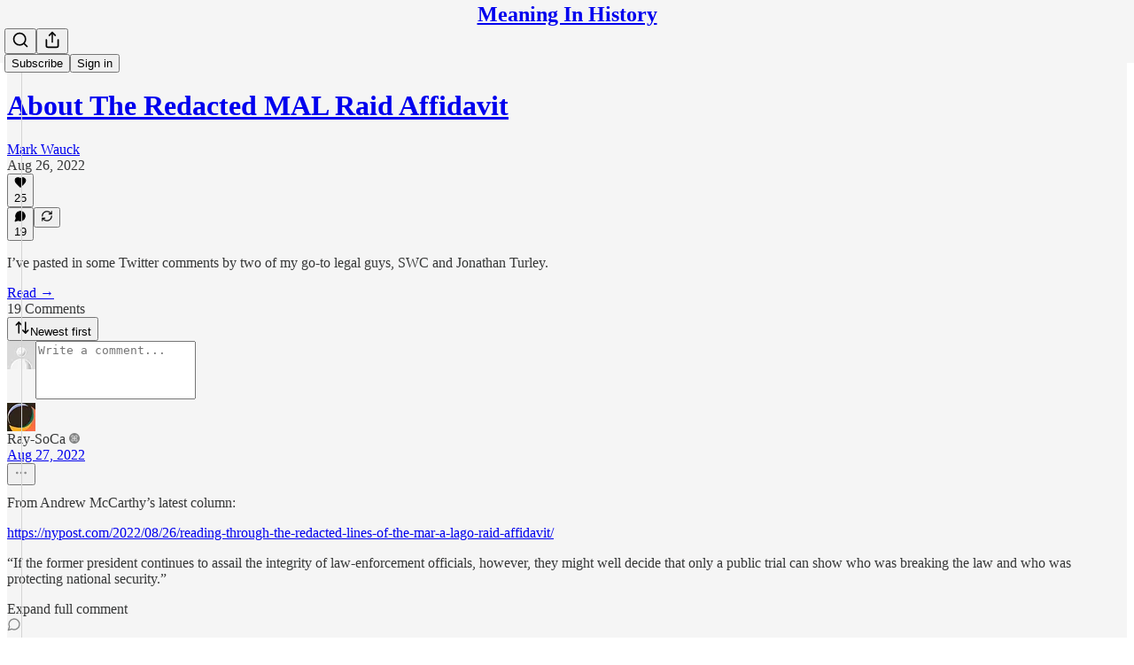

--- FILE ---
content_type: application/javascript; charset=UTF-8
request_url: https://meaninginhistory.substack.com/cdn-cgi/challenge-platform/h/b/scripts/jsd/13c98df4ef2d/main.js?
body_size: 4487
content:
window._cf_chl_opt={VnHPF6:'b'};~function(u2,x,c,I,s,U,Y,d){u2=F,function(n,i,uv,u1,K,b){for(uv={n:374,i:408,K:397,b:388,o:319,X:412,z:407,A:414,k:342,Q:363},u1=F,K=n();!![];)try{if(b=-parseInt(u1(uv.n))/1*(-parseInt(u1(uv.i))/2)+parseInt(u1(uv.K))/3+-parseInt(u1(uv.b))/4+parseInt(u1(uv.o))/5+-parseInt(u1(uv.X))/6+-parseInt(u1(uv.z))/7*(parseInt(u1(uv.A))/8)+parseInt(u1(uv.k))/9*(-parseInt(u1(uv.Q))/10),i===b)break;else K.push(K.shift())}catch(o){K.push(K.shift())}}(L,740502),x=this||self,c=x[u2(361)],I=function(uQ,uw,uk,uA,uz,uu,i,K,b){return uQ={n:410,i:409},uw={n:421,i:421,K:355,b:421,o:357,X:339},uk={n:313},uA={n:371},uz={n:313,i:339,K:429,b:378,o:427,X:378,z:427,A:371,k:355,Q:355,m:371,a:421,N:355,h:429,f:378,B:427,J:371,D:355,E:371,e:355,H:355,j:357},uu=u2,i=String[uu(uQ.n)],K={'h':function(o,uo){return uo={n:402,i:339},o==null?'':K.g(o,6,function(X,uL){return uL=F,uL(uo.n)[uL(uo.i)](X)})},'g':function(o,X,z,uq,A,Q,N,B,J,D,E,H,j,P,O,C,R,u0){if(uq=uu,null==o)return'';for(Q={},N={},B='',J=2,D=3,E=2,H=[],j=0,P=0,O=0;O<o[uq(uz.n)];O+=1)if(C=o[uq(uz.i)](O),Object[uq(uz.K)][uq(uz.b)][uq(uz.o)](Q,C)||(Q[C]=D++,N[C]=!0),R=B+C,Object[uq(uz.K)][uq(uz.X)][uq(uz.z)](Q,R))B=R;else{if(Object[uq(uz.K)][uq(uz.b)][uq(uz.z)](N,B)){if(256>B[uq(uz.A)](0)){for(A=0;A<E;j<<=1,X-1==P?(P=0,H[uq(uz.k)](z(j)),j=0):P++,A++);for(u0=B[uq(uz.A)](0),A=0;8>A;j=u0&1|j<<1,P==X-1?(P=0,H[uq(uz.k)](z(j)),j=0):P++,u0>>=1,A++);}else{for(u0=1,A=0;A<E;j=u0|j<<1,P==X-1?(P=0,H[uq(uz.Q)](z(j)),j=0):P++,u0=0,A++);for(u0=B[uq(uz.m)](0),A=0;16>A;j=j<<1.03|1&u0,X-1==P?(P=0,H[uq(uz.k)](z(j)),j=0):P++,u0>>=1,A++);}J--,J==0&&(J=Math[uq(uz.a)](2,E),E++),delete N[B]}else for(u0=Q[B],A=0;A<E;j=j<<1.41|1&u0,X-1==P?(P=0,H[uq(uz.N)](z(j)),j=0):P++,u0>>=1,A++);B=(J--,0==J&&(J=Math[uq(uz.a)](2,E),E++),Q[R]=D++,String(C))}if(B!==''){if(Object[uq(uz.h)][uq(uz.f)][uq(uz.B)](N,B)){if(256>B[uq(uz.m)](0)){for(A=0;A<E;j<<=1,P==X-1?(P=0,H[uq(uz.Q)](z(j)),j=0):P++,A++);for(u0=B[uq(uz.J)](0),A=0;8>A;j=u0&1|j<<1.5,X-1==P?(P=0,H[uq(uz.D)](z(j)),j=0):P++,u0>>=1,A++);}else{for(u0=1,A=0;A<E;j=u0|j<<1,X-1==P?(P=0,H[uq(uz.k)](z(j)),j=0):P++,u0=0,A++);for(u0=B[uq(uz.E)](0),A=0;16>A;j=j<<1.7|u0&1,P==X-1?(P=0,H[uq(uz.Q)](z(j)),j=0):P++,u0>>=1,A++);}J--,0==J&&(J=Math[uq(uz.a)](2,E),E++),delete N[B]}else for(u0=Q[B],A=0;A<E;j=1&u0|j<<1,P==X-1?(P=0,H[uq(uz.N)](z(j)),j=0):P++,u0>>=1,A++);J--,0==J&&E++}for(u0=2,A=0;A<E;j=j<<1.3|1.84&u0,X-1==P?(P=0,H[uq(uz.e)](z(j)),j=0):P++,u0>>=1,A++);for(;;)if(j<<=1,X-1==P){H[uq(uz.H)](z(j));break}else P++;return H[uq(uz.j)]('')},'j':function(o,uF){return uF=uu,o==null?'':o==''?null:K.i(o[uF(uk.n)],32768,function(X,un){return un=uF,o[un(uA.n)](X)})},'i':function(o,X,z,ui,A,Q,N,B,J,D,E,H,j,P,O,C,u0,R){for(ui=uu,A=[],Q=4,N=4,B=3,J=[],H=z(0),j=X,P=1,D=0;3>D;A[D]=D,D+=1);for(O=0,C=Math[ui(uw.n)](2,2),E=1;C!=E;R=j&H,j>>=1,j==0&&(j=X,H=z(P++)),O|=(0<R?1:0)*E,E<<=1);switch(O){case 0:for(O=0,C=Math[ui(uw.n)](2,8),E=1;C!=E;R=H&j,j>>=1,j==0&&(j=X,H=z(P++)),O|=(0<R?1:0)*E,E<<=1);u0=i(O);break;case 1:for(O=0,C=Math[ui(uw.i)](2,16),E=1;E!=C;R=H&j,j>>=1,0==j&&(j=X,H=z(P++)),O|=(0<R?1:0)*E,E<<=1);u0=i(O);break;case 2:return''}for(D=A[3]=u0,J[ui(uw.K)](u0);;){if(P>o)return'';for(O=0,C=Math[ui(uw.b)](2,B),E=1;E!=C;R=j&H,j>>=1,0==j&&(j=X,H=z(P++)),O|=E*(0<R?1:0),E<<=1);switch(u0=O){case 0:for(O=0,C=Math[ui(uw.n)](2,8),E=1;C!=E;R=j&H,j>>=1,0==j&&(j=X,H=z(P++)),O|=(0<R?1:0)*E,E<<=1);A[N++]=i(O),u0=N-1,Q--;break;case 1:for(O=0,C=Math[ui(uw.n)](2,16),E=1;C!=E;R=j&H,j>>=1,j==0&&(j=X,H=z(P++)),O|=(0<R?1:0)*E,E<<=1);A[N++]=i(O),u0=N-1,Q--;break;case 2:return J[ui(uw.o)]('')}if(0==Q&&(Q=Math[ui(uw.n)](2,B),B++),A[u0])u0=A[u0];else if(N===u0)u0=D+D[ui(uw.X)](0);else return null;J[ui(uw.K)](u0),A[N++]=D+u0[ui(uw.X)](0),Q--,D=u0,0==Q&&(Q=Math[ui(uw.b)](2,B),B++)}}},b={},b[uu(uQ.i)]=K.h,b}(),s={},s[u2(335)]='o',s[u2(323)]='s',s[u2(334)]='u',s[u2(321)]='z',s[u2(317)]='n',s[u2(381)]='I',s[u2(418)]='b',U=s,x[u2(333)]=function(i,K,o,X,uB,uf,uh,uG,A,Q,N,h,B,J){if(uB={n:384,i:417,K:346,b:384,o:343,X:392,z:401,A:401,k:379,Q:360,m:313,a:415,N:318},uf={n:422,i:313,K:398},uh={n:429,i:378,K:427,b:355},uG=u2,null===K||K===void 0)return X;for(A=l(K),i[uG(uB.n)][uG(uB.i)]&&(A=A[uG(uB.K)](i[uG(uB.b)][uG(uB.i)](K))),A=i[uG(uB.o)][uG(uB.X)]&&i[uG(uB.z)]?i[uG(uB.o)][uG(uB.X)](new i[(uG(uB.A))](A)):function(D,ur,E){for(ur=uG,D[ur(uf.n)](),E=0;E<D[ur(uf.i)];D[E]===D[E+1]?D[ur(uf.K)](E+1,1):E+=1);return D}(A),Q='nAsAaAb'.split('A'),Q=Q[uG(uB.k)][uG(uB.Q)](Q),N=0;N<A[uG(uB.m)];h=A[N],B=g(i,K,h),Q(B)?(J='s'===B&&!i[uG(uB.a)](K[h]),uG(uB.N)===o+h?z(o+h,B):J||z(o+h,K[h])):z(o+h,B),N++);return X;function z(D,E,uc){uc=F,Object[uc(uh.n)][uc(uh.i)][uc(uh.K)](X,E)||(X[E]=[]),X[E][uc(uh.b)](D)}},Y=u2(424)[u2(404)](';'),d=Y[u2(379)][u2(360)](Y),x[u2(327)]=function(n,i,uD,uy,K,o,X,z){for(uD={n:314,i:313,K:315,b:355,o:375},uy=u2,K=Object[uy(uD.n)](i),o=0;o<K[uy(uD.i)];o++)if(X=K[o],X==='f'&&(X='N'),n[X]){for(z=0;z<i[K[o]][uy(uD.i)];-1===n[X][uy(uD.K)](i[K[o]][z])&&(d(i[K[o]][z])||n[X][uy(uD.b)]('o.'+i[K[o]][z])),z++);}else n[X]=i[K[o]][uy(uD.o)](function(A){return'o.'+A})},M();function y(ul,u4,n,i,K,b){return ul={n:391,i:331,K:349},u4=u2,n=x[u4(ul.n)],i=3600,K=Math[u4(ul.i)](+atob(n.t)),b=Math[u4(ul.i)](Date[u4(ul.K)]()/1e3),b-K>i?![]:!![]}function Z(b,o,ub,u9,X,z,A,k,Q,m,a,N){if(ub={n:347,i:373,K:391,b:372,o:393,X:358,z:382,A:389,k:369,Q:324,m:350,a:356,N:426,h:395,f:380,B:387,J:326,D:411,E:406,e:396,H:393,j:399,P:340,O:377,C:348,R:329,u0:413,uo:409},u9=u2,!G(.01))return![];z=(X={},X[u9(ub.n)]=b,X[u9(ub.i)]=o,X);try{A=x[u9(ub.K)],k=u9(ub.b)+x[u9(ub.o)][u9(ub.X)]+u9(ub.z)+A.r+u9(ub.A),Q=new x[(u9(ub.k))](),Q[u9(ub.Q)](u9(ub.m),k),Q[u9(ub.a)]=2500,Q[u9(ub.N)]=function(){},m={},m[u9(ub.h)]=x[u9(ub.o)][u9(ub.f)],m[u9(ub.B)]=x[u9(ub.o)][u9(ub.J)],m[u9(ub.D)]=x[u9(ub.o)][u9(ub.E)],m[u9(ub.e)]=x[u9(ub.H)][u9(ub.j)],a=m,N={},N[u9(ub.P)]=z,N[u9(ub.O)]=a,N[u9(ub.C)]=u9(ub.R),Q[u9(ub.u0)](I[u9(ub.uo)](N))}catch(h){}}function T(n,i,uM,uW,ud,uY,u5,K,b){uM={n:391,i:369,K:324,b:350,o:372,X:393,z:358,A:353,k:403,Q:356,m:426,a:322,N:364,h:413,f:409,B:419},uW={n:425},ud={n:428,i:428,K:328,b:430},uY={n:356},u5=u2,K=x[u5(uM.n)],b=new x[(u5(uM.i))](),b[u5(uM.K)](u5(uM.b),u5(uM.o)+x[u5(uM.X)][u5(uM.z)]+u5(uM.A)+K.r),K[u5(uM.k)]&&(b[u5(uM.Q)]=5e3,b[u5(uM.m)]=function(u6){u6=u5,i(u6(uY.n))}),b[u5(uM.a)]=function(u7){u7=u5,b[u7(ud.n)]>=200&&b[u7(ud.i)]<300?i(u7(ud.K)):i(u7(ud.b)+b[u7(ud.i)])},b[u5(uM.N)]=function(u8){u8=u5,i(u8(uW.n))},b[u5(uM.h)](I[u5(uM.f)](JSON[u5(uM.B)](n)))}function v(n,i,um,uK){return um={n:368,i:368,K:429,b:338,o:427,X:315,z:344},uK=u2,i instanceof n[uK(um.n)]&&0<n[uK(um.i)][uK(um.K)][uK(um.b)][uK(um.o)](i)[uK(um.X)](uK(um.z))}function W(up,uT,K,b,o,X,z){uT=(up={n:405,i:367,K:376,b:320,o:394,X:352,z:359,A:370,k:390,Q:400,m:337,a:352,N:365},u2);try{return K=c[uT(up.n)](uT(up.i)),K[uT(up.K)]=uT(up.b),K[uT(up.o)]='-1',c[uT(up.X)][uT(up.z)](K),b=K[uT(up.A)],o={},o=BAnB4(b,b,'',o),o=BAnB4(b,b[uT(up.k)]||b[uT(up.Q)],'n.',o),o=BAnB4(b,K[uT(up.m)],'d.',o),c[uT(up.a)][uT(up.N)](K),X={},X.r=o,X.e=null,X}catch(A){return z={},z.r={},z.e=A,z}}function g(n,i,K,ua,uV,o){uV=(ua={n:366,i:343,K:385,b:343,o:351},u2);try{return i[K][uV(ua.n)](function(){}),'p'}catch(X){}try{if(i[K]==null)return void 0===i[K]?'u':'x'}catch(z){return'i'}return n[uV(ua.i)][uV(ua.K)](i[K])?'a':i[K]===n[uV(ua.b)]?'p5':!0===i[K]?'T':i[K]===!1?'F':(o=typeof i[K],uV(ua.o)==o?v(n,i[K])?'N':'f':U[o]||'?')}function l(n,uN,ux,i){for(uN={n:346,i:314,K:345},ux=u2,i=[];null!==n;i=i[ux(uN.n)](Object[ux(uN.i)](n)),n=Object[ux(uN.K)](n));return i}function G(n,ug,u3){return ug={n:354},u3=u2,Math[u3(ug.n)]()<n}function M(uP,uj,ue,uZ,n,i,K,b,o){if(uP={n:391,i:403,K:316,b:423,o:332,X:341,z:330},uj={n:316,i:423,K:330},ue={n:420},uZ=u2,n=x[uZ(uP.n)],!n)return;if(!y())return;(i=![],K=n[uZ(uP.i)]===!![],b=function(uI,X){if(uI=uZ,!i){if(i=!![],!y())return;X=W(),T(X.r,function(z){S(n,z)}),X.e&&Z(uI(ue.n),X.e)}},c[uZ(uP.K)]!==uZ(uP.b))?b():x[uZ(uP.o)]?c[uZ(uP.o)](uZ(uP.X),b):(o=c[uZ(uP.z)]||function(){},c[uZ(uP.z)]=function(us){us=uZ,o(),c[us(uj.n)]!==us(uj.i)&&(c[us(uj.K)]=o,b())})}function F(u,q,n){return n=L(),F=function(i,K,V){return i=i-313,V=n[i],V},F(u,q)}function S(K,b,uO,uU,o,X,z){if(uO={n:362,i:403,K:328,b:348,o:336,X:416,z:383,A:325,k:348,Q:336,m:416,a:373,N:386,h:383},uU=u2,o=uU(uO.n),!K[uU(uO.i)])return;b===uU(uO.K)?(X={},X[uU(uO.b)]=o,X[uU(uO.o)]=K.r,X[uU(uO.X)]=uU(uO.K),x[uU(uO.z)][uU(uO.A)](X,'*')):(z={},z[uU(uO.k)]=o,z[uU(uO.Q)]=K.r,z[uU(uO.m)]=uU(uO.a),z[uU(uO.N)]=b,x[uU(uO.h)][uU(uO.A)](z,'*'))}function L(uC){return uC='24IdIfVi,tbomvXAV,fromCharCode,chlApiRumWidgetAgeMs,90240zoTzsX,send,110888OpRmTZ,isNaN,event,getOwnPropertyNames,boolean,stringify,error on cf_chl_props,pow,sort,loading,_cf_chl_opt;WVJdi2;tGfE6;eHFr4;rZpcH7;DMab5;uBWD2;TZOO6;NFIEc5;SBead5;rNss8;ssnu4;WlNXb1;QNPd6;BAnB4;Jxahl3;fLDZ5;fAvt5,xhr-error,ontimeout,call,status,prototype,http-code:,length,keys,indexOf,readyState,number,d.cookie,831570wRyKmt,display: none,symbol,onload,string,open,postMessage,NUDr6,Jxahl3,success,jsd,onreadystatechange,floor,addEventListener,BAnB4,undefined,object,sid,contentDocument,toString,charAt,errorInfoObject,DOMContentLoaded,9261fbrKog,Array,[native code],getPrototypeOf,concat,msg,source,now,POST,function,body,/jsd/oneshot/13c98df4ef2d/0.8868023351909575:1764458626:lOG2Ou4j-cN2dO5DUOcQm-KJtsTgn-M-hJJaHcGm3iE/,random,push,timeout,join,VnHPF6,appendChild,bind,document,cloudflare-invisible,6150PEJwsd,onerror,removeChild,catch,iframe,Function,XMLHttpRequest,contentWindow,charCodeAt,/cdn-cgi/challenge-platform/h/,error,55497bSqIWi,map,style,chctx,hasOwnProperty,includes,wfJU3,bigint,/b/ov1/0.8868023351909575:1764458626:lOG2Ou4j-cN2dO5DUOcQm-KJtsTgn-M-hJJaHcGm3iE/,parent,Object,isArray,detail,chlApiUrl,89360taPphg,/invisible/jsd,clientInformation,__CF$cv$params,from,_cf_chl_opt,tabIndex,chlApiSitekey,chlApiClientVersion,3939216btGimV,splice,mAxV0,navigator,Set,qjNYAZ8VhMnk$J6SeGO9TozuX3ci1IWyw7xa2l-HL4tE05dFpvPfgsCRKQmr+bDBU,api,split,createElement,BHcSU3,371MFpVyE'.split(','),L=function(){return uC},L()}}()